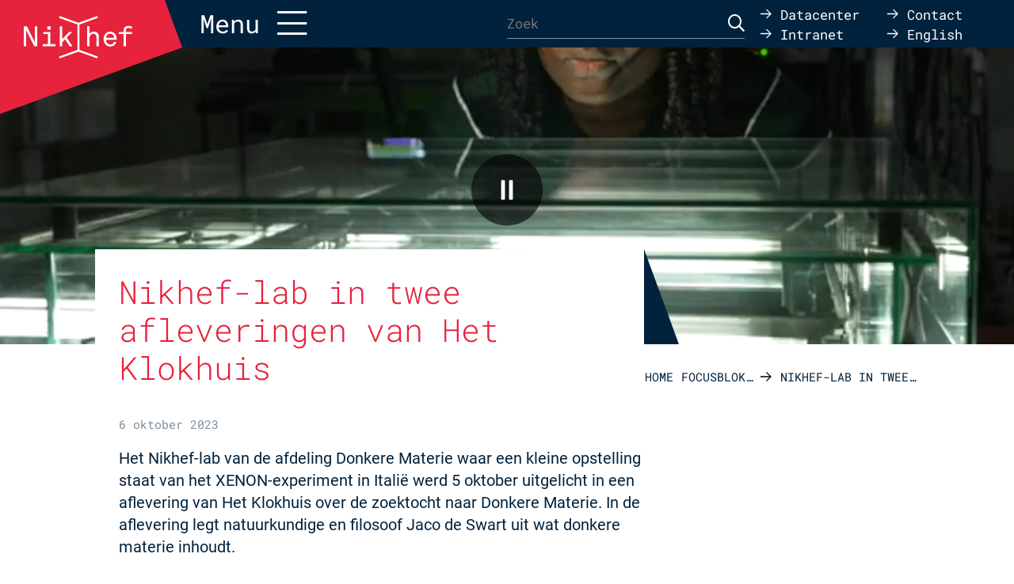

--- FILE ---
content_type: text/html; charset=UTF-8
request_url: https://www.nikhef.nl/focusblokken/nikhef-lab-in-twee-afleveringen-van-het-klokhuis/
body_size: 13440
content:
<!DOCTYPE html>
<!--[if IE 7]><html class="ie ie7" lang="nl-NL"><![endif]-->
<!--[if IE 8]><html class="ie ie8" lang="nl-NL"><![endif]-->
<!--[if !(IE 7) | !(IE 8) ]><!--><html lang="nl-NL"><!--<![endif]-->
    <head>
        <meta charset="UTF-8" />
        <meta name="viewport" content="width=device-width, user-scalable=no, initial-scale=1.0, maximum-scale=1.0" />
        <meta http-equiv="X-UA-Compatible" content="IE=edge, chrome=1" />

        <link rel="icon" type="image/x-icon" href="https://www.nikhef.nl/wp-content/themes/nikhef/assets/images/favicon.ico" />
        <link rel="shortcut icon" type="image/x-icon" href="https://www.nikhef.nl/wp-content/themes/nikhef/assets/images/favicon.ico" />
        <link rel="profile" href="http://gmpg.org/xfn/11" />
        <link rel="pingback" href="https://www.nikhef.nl/xmlrpc.php" />
		        <link rel="preload" href="/fonts/roboto-v29-latin-regular.woff2"       as="font" type="font/woff2" crossorigin>
        <link rel="preload" href="/fonts/roboto-v29-latin-700.woff2"           as="font" type="font/woff2" crossorigin>
        <link rel="preload" href="/fonts/roboto-mono-v13-latin-regular.woff2"  as="font" type="font/woff2" crossorigin>
        <link rel="preload" href="/fonts/roboto-mono-v13-latin-300.woff2"      as="font" type="font/woff2" crossorigin>
        <link rel="preload" href="/fonts/roboto-mono-v13-latin-700.woff2"      as="font" type="font/woff2" crossorigin>
		        <meta name='robots' content='index, follow, max-image-preview:large, max-snippet:-1, max-video-preview:-1' />
	<style>img:is([sizes="auto" i], [sizes^="auto," i]) { contain-intrinsic-size: 3000px 1500px }</style>
	
	<!-- This site is optimized with the Yoast SEO plugin v26.0 - https://yoast.com/wordpress/plugins/seo/ -->
	<title>Nikhef-lab in twee afleveringen van Het Klokhuis - Nikhef</title>
	<link rel="canonical" href="https://www.nikhef.nl/focusblokken/nikhef-lab-in-twee-afleveringen-van-het-klokhuis/" />
	<meta property="og:locale" content="nl_NL" />
	<meta property="og:type" content="article" />
	<meta property="og:title" content="Nikhef-lab in twee afleveringen van Het Klokhuis - Nikhef" />
	<meta property="og:description" content="Het Nikhef-lab van de afdeling Donkere Materie waar een kleine opstelling staat van het XENON-experiment in Italië werd 5 oktober uitgelicht in een aflevering van Het Klokhuis over..." />
	<meta property="og:url" content="https://www.nikhef.nl/focusblokken/nikhef-lab-in-twee-afleveringen-van-het-klokhuis/" />
	<meta property="og:site_name" content="Nikhef" />
	<meta property="og:image" content="https://www.nikhef.nl/wp-content/uploads/2023/10/focus-klokhuis2.png" />
	<meta property="og:image:width" content="1920" />
	<meta property="og:image:height" content="1080" />
	<meta property="og:image:type" content="image/png" />
	<meta name="twitter:card" content="summary_large_image" />
	<meta name="twitter:label1" content="Geschatte leestijd" />
	<meta name="twitter:data1" content="1 minuut" />
	<script type="application/ld+json" class="yoast-schema-graph">{"@context":"https://schema.org","@graph":[{"@type":"WebPage","@id":"https://www.nikhef.nl/focusblokken/nikhef-lab-in-twee-afleveringen-van-het-klokhuis/","url":"https://www.nikhef.nl/focusblokken/nikhef-lab-in-twee-afleveringen-van-het-klokhuis/","name":"Nikhef-lab in twee afleveringen van Het Klokhuis - Nikhef","isPartOf":{"@id":"https://www.nikhef.nl/#website"},"primaryImageOfPage":{"@id":"https://www.nikhef.nl/focusblokken/nikhef-lab-in-twee-afleveringen-van-het-klokhuis/#primaryimage"},"image":{"@id":"https://www.nikhef.nl/focusblokken/nikhef-lab-in-twee-afleveringen-van-het-klokhuis/#primaryimage"},"thumbnailUrl":"https://www.nikhef.nl/wp-content/uploads/2023/10/focus-klokhuis2.png","datePublished":"2023-10-06T11:31:22+00:00","breadcrumb":{"@id":"https://www.nikhef.nl/focusblokken/nikhef-lab-in-twee-afleveringen-van-het-klokhuis/#breadcrumb"},"inLanguage":"nl-NL","potentialAction":[{"@type":"ReadAction","target":["https://www.nikhef.nl/focusblokken/nikhef-lab-in-twee-afleveringen-van-het-klokhuis/"]}]},{"@type":"ImageObject","inLanguage":"nl-NL","@id":"https://www.nikhef.nl/focusblokken/nikhef-lab-in-twee-afleveringen-van-het-klokhuis/#primaryimage","url":"https://www.nikhef.nl/wp-content/uploads/2023/10/focus-klokhuis2.png","contentUrl":"https://www.nikhef.nl/wp-content/uploads/2023/10/focus-klokhuis2.png","width":1920,"height":1080},{"@type":"BreadcrumbList","@id":"https://www.nikhef.nl/focusblokken/nikhef-lab-in-twee-afleveringen-van-het-klokhuis/#breadcrumb","itemListElement":[{"@type":"ListItem","position":1,"name":"Home","item":"https://www.nikhef.nl/"},{"@type":"ListItem","position":2,"name":"Focusblokken","item":"https://www.nikhef.nl/focusblokken/"},{"@type":"ListItem","position":3,"name":"Nikhef-lab in twee afleveringen van Het Klokhuis"}]},{"@type":"WebSite","@id":"https://www.nikhef.nl/#website","url":"https://www.nikhef.nl/","name":"Nikhef","description":"","potentialAction":[{"@type":"SearchAction","target":{"@type":"EntryPoint","urlTemplate":"https://www.nikhef.nl/?s={search_term_string}"},"query-input":{"@type":"PropertyValueSpecification","valueRequired":true,"valueName":"search_term_string"}}],"inLanguage":"nl-NL"}]}</script>
	<!-- / Yoast SEO plugin. -->


<link rel="alternate" type="application/rss+xml" title="Nikhef &raquo; feed" href="https://www.nikhef.nl/feed/" />
<link rel="alternate" type="application/rss+xml" title="Nikhef &raquo; reacties feed" href="https://www.nikhef.nl/comments/feed/" />
<link rel='stylesheet' id='wp-block-library-css' href='https://www.nikhef.nl/wp-includes/css/dist/block-library/style.min.css' type='text/css' media='all' />
<style id='classic-theme-styles-inline-css' type='text/css'>
/*! This file is auto-generated */
.wp-block-button__link{color:#fff;background-color:#32373c;border-radius:9999px;box-shadow:none;text-decoration:none;padding:calc(.667em + 2px) calc(1.333em + 2px);font-size:1.125em}.wp-block-file__button{background:#32373c;color:#fff;text-decoration:none}
</style>
<style id='global-styles-inline-css' type='text/css'>
:root{--wp--preset--aspect-ratio--square: 1;--wp--preset--aspect-ratio--4-3: 4/3;--wp--preset--aspect-ratio--3-4: 3/4;--wp--preset--aspect-ratio--3-2: 3/2;--wp--preset--aspect-ratio--2-3: 2/3;--wp--preset--aspect-ratio--16-9: 16/9;--wp--preset--aspect-ratio--9-16: 9/16;--wp--preset--color--black: #000000;--wp--preset--color--cyan-bluish-gray: #abb8c3;--wp--preset--color--white: #ffffff;--wp--preset--color--pale-pink: #f78da7;--wp--preset--color--vivid-red: #cf2e2e;--wp--preset--color--luminous-vivid-orange: #ff6900;--wp--preset--color--luminous-vivid-amber: #fcb900;--wp--preset--color--light-green-cyan: #7bdcb5;--wp--preset--color--vivid-green-cyan: #00d084;--wp--preset--color--pale-cyan-blue: #8ed1fc;--wp--preset--color--vivid-cyan-blue: #0693e3;--wp--preset--color--vivid-purple: #9b51e0;--wp--preset--gradient--vivid-cyan-blue-to-vivid-purple: linear-gradient(135deg,rgba(6,147,227,1) 0%,rgb(155,81,224) 100%);--wp--preset--gradient--light-green-cyan-to-vivid-green-cyan: linear-gradient(135deg,rgb(122,220,180) 0%,rgb(0,208,130) 100%);--wp--preset--gradient--luminous-vivid-amber-to-luminous-vivid-orange: linear-gradient(135deg,rgba(252,185,0,1) 0%,rgba(255,105,0,1) 100%);--wp--preset--gradient--luminous-vivid-orange-to-vivid-red: linear-gradient(135deg,rgba(255,105,0,1) 0%,rgb(207,46,46) 100%);--wp--preset--gradient--very-light-gray-to-cyan-bluish-gray: linear-gradient(135deg,rgb(238,238,238) 0%,rgb(169,184,195) 100%);--wp--preset--gradient--cool-to-warm-spectrum: linear-gradient(135deg,rgb(74,234,220) 0%,rgb(151,120,209) 20%,rgb(207,42,186) 40%,rgb(238,44,130) 60%,rgb(251,105,98) 80%,rgb(254,248,76) 100%);--wp--preset--gradient--blush-light-purple: linear-gradient(135deg,rgb(255,206,236) 0%,rgb(152,150,240) 100%);--wp--preset--gradient--blush-bordeaux: linear-gradient(135deg,rgb(254,205,165) 0%,rgb(254,45,45) 50%,rgb(107,0,62) 100%);--wp--preset--gradient--luminous-dusk: linear-gradient(135deg,rgb(255,203,112) 0%,rgb(199,81,192) 50%,rgb(65,88,208) 100%);--wp--preset--gradient--pale-ocean: linear-gradient(135deg,rgb(255,245,203) 0%,rgb(182,227,212) 50%,rgb(51,167,181) 100%);--wp--preset--gradient--electric-grass: linear-gradient(135deg,rgb(202,248,128) 0%,rgb(113,206,126) 100%);--wp--preset--gradient--midnight: linear-gradient(135deg,rgb(2,3,129) 0%,rgb(40,116,252) 100%);--wp--preset--font-size--small: 13px;--wp--preset--font-size--medium: 20px;--wp--preset--font-size--large: 36px;--wp--preset--font-size--x-large: 42px;--wp--preset--spacing--20: 0.44rem;--wp--preset--spacing--30: 0.67rem;--wp--preset--spacing--40: 1rem;--wp--preset--spacing--50: 1.5rem;--wp--preset--spacing--60: 2.25rem;--wp--preset--spacing--70: 3.38rem;--wp--preset--spacing--80: 5.06rem;--wp--preset--shadow--natural: 6px 6px 9px rgba(0, 0, 0, 0.2);--wp--preset--shadow--deep: 12px 12px 50px rgba(0, 0, 0, 0.4);--wp--preset--shadow--sharp: 6px 6px 0px rgba(0, 0, 0, 0.2);--wp--preset--shadow--outlined: 6px 6px 0px -3px rgba(255, 255, 255, 1), 6px 6px rgba(0, 0, 0, 1);--wp--preset--shadow--crisp: 6px 6px 0px rgba(0, 0, 0, 1);}:where(.is-layout-flex){gap: 0.5em;}:where(.is-layout-grid){gap: 0.5em;}body .is-layout-flex{display: flex;}.is-layout-flex{flex-wrap: wrap;align-items: center;}.is-layout-flex > :is(*, div){margin: 0;}body .is-layout-grid{display: grid;}.is-layout-grid > :is(*, div){margin: 0;}:where(.wp-block-columns.is-layout-flex){gap: 2em;}:where(.wp-block-columns.is-layout-grid){gap: 2em;}:where(.wp-block-post-template.is-layout-flex){gap: 1.25em;}:where(.wp-block-post-template.is-layout-grid){gap: 1.25em;}.has-black-color{color: var(--wp--preset--color--black) !important;}.has-cyan-bluish-gray-color{color: var(--wp--preset--color--cyan-bluish-gray) !important;}.has-white-color{color: var(--wp--preset--color--white) !important;}.has-pale-pink-color{color: var(--wp--preset--color--pale-pink) !important;}.has-vivid-red-color{color: var(--wp--preset--color--vivid-red) !important;}.has-luminous-vivid-orange-color{color: var(--wp--preset--color--luminous-vivid-orange) !important;}.has-luminous-vivid-amber-color{color: var(--wp--preset--color--luminous-vivid-amber) !important;}.has-light-green-cyan-color{color: var(--wp--preset--color--light-green-cyan) !important;}.has-vivid-green-cyan-color{color: var(--wp--preset--color--vivid-green-cyan) !important;}.has-pale-cyan-blue-color{color: var(--wp--preset--color--pale-cyan-blue) !important;}.has-vivid-cyan-blue-color{color: var(--wp--preset--color--vivid-cyan-blue) !important;}.has-vivid-purple-color{color: var(--wp--preset--color--vivid-purple) !important;}.has-black-background-color{background-color: var(--wp--preset--color--black) !important;}.has-cyan-bluish-gray-background-color{background-color: var(--wp--preset--color--cyan-bluish-gray) !important;}.has-white-background-color{background-color: var(--wp--preset--color--white) !important;}.has-pale-pink-background-color{background-color: var(--wp--preset--color--pale-pink) !important;}.has-vivid-red-background-color{background-color: var(--wp--preset--color--vivid-red) !important;}.has-luminous-vivid-orange-background-color{background-color: var(--wp--preset--color--luminous-vivid-orange) !important;}.has-luminous-vivid-amber-background-color{background-color: var(--wp--preset--color--luminous-vivid-amber) !important;}.has-light-green-cyan-background-color{background-color: var(--wp--preset--color--light-green-cyan) !important;}.has-vivid-green-cyan-background-color{background-color: var(--wp--preset--color--vivid-green-cyan) !important;}.has-pale-cyan-blue-background-color{background-color: var(--wp--preset--color--pale-cyan-blue) !important;}.has-vivid-cyan-blue-background-color{background-color: var(--wp--preset--color--vivid-cyan-blue) !important;}.has-vivid-purple-background-color{background-color: var(--wp--preset--color--vivid-purple) !important;}.has-black-border-color{border-color: var(--wp--preset--color--black) !important;}.has-cyan-bluish-gray-border-color{border-color: var(--wp--preset--color--cyan-bluish-gray) !important;}.has-white-border-color{border-color: var(--wp--preset--color--white) !important;}.has-pale-pink-border-color{border-color: var(--wp--preset--color--pale-pink) !important;}.has-vivid-red-border-color{border-color: var(--wp--preset--color--vivid-red) !important;}.has-luminous-vivid-orange-border-color{border-color: var(--wp--preset--color--luminous-vivid-orange) !important;}.has-luminous-vivid-amber-border-color{border-color: var(--wp--preset--color--luminous-vivid-amber) !important;}.has-light-green-cyan-border-color{border-color: var(--wp--preset--color--light-green-cyan) !important;}.has-vivid-green-cyan-border-color{border-color: var(--wp--preset--color--vivid-green-cyan) !important;}.has-pale-cyan-blue-border-color{border-color: var(--wp--preset--color--pale-cyan-blue) !important;}.has-vivid-cyan-blue-border-color{border-color: var(--wp--preset--color--vivid-cyan-blue) !important;}.has-vivid-purple-border-color{border-color: var(--wp--preset--color--vivid-purple) !important;}.has-vivid-cyan-blue-to-vivid-purple-gradient-background{background: var(--wp--preset--gradient--vivid-cyan-blue-to-vivid-purple) !important;}.has-light-green-cyan-to-vivid-green-cyan-gradient-background{background: var(--wp--preset--gradient--light-green-cyan-to-vivid-green-cyan) !important;}.has-luminous-vivid-amber-to-luminous-vivid-orange-gradient-background{background: var(--wp--preset--gradient--luminous-vivid-amber-to-luminous-vivid-orange) !important;}.has-luminous-vivid-orange-to-vivid-red-gradient-background{background: var(--wp--preset--gradient--luminous-vivid-orange-to-vivid-red) !important;}.has-very-light-gray-to-cyan-bluish-gray-gradient-background{background: var(--wp--preset--gradient--very-light-gray-to-cyan-bluish-gray) !important;}.has-cool-to-warm-spectrum-gradient-background{background: var(--wp--preset--gradient--cool-to-warm-spectrum) !important;}.has-blush-light-purple-gradient-background{background: var(--wp--preset--gradient--blush-light-purple) !important;}.has-blush-bordeaux-gradient-background{background: var(--wp--preset--gradient--blush-bordeaux) !important;}.has-luminous-dusk-gradient-background{background: var(--wp--preset--gradient--luminous-dusk) !important;}.has-pale-ocean-gradient-background{background: var(--wp--preset--gradient--pale-ocean) !important;}.has-electric-grass-gradient-background{background: var(--wp--preset--gradient--electric-grass) !important;}.has-midnight-gradient-background{background: var(--wp--preset--gradient--midnight) !important;}.has-small-font-size{font-size: var(--wp--preset--font-size--small) !important;}.has-medium-font-size{font-size: var(--wp--preset--font-size--medium) !important;}.has-large-font-size{font-size: var(--wp--preset--font-size--large) !important;}.has-x-large-font-size{font-size: var(--wp--preset--font-size--x-large) !important;}
:where(.wp-block-post-template.is-layout-flex){gap: 1.25em;}:where(.wp-block-post-template.is-layout-grid){gap: 1.25em;}
:where(.wp-block-columns.is-layout-flex){gap: 2em;}:where(.wp-block-columns.is-layout-grid){gap: 2em;}
:root :where(.wp-block-pullquote){font-size: 1.5em;line-height: 1.6;}
</style>
<link rel='stylesheet' id='contact-form-7-css' href='https://www.nikhef.nl/wp-content/plugins/contact-form-7/includes/css/styles.css' type='text/css' media='all' />
<link rel='stylesheet' id='dwdkit-lightbox-css' href='https://www.nikhef.nl/wp-content/plugins/dwd-toolkit/includes/css/lightbox.css' type='text/css' media='all' />
<link rel='stylesheet' id='dwdkit-fontawesome-css' href='https://www.nikhef.nl/wp-content/plugins/dwd-toolkit/includes/css/font-awesome.min.css' type='text/css' media='all' />
<link rel='stylesheet' id='wpml-legacy-horizontal-list-0-css' href='https://www.nikhef.nl/wp-content/plugins/sitepress-multilingual-cms/templates/language-switchers/legacy-list-horizontal/style.min.css' type='text/css' media='all' />
<style id='wpml-legacy-horizontal-list-0-inline-css' type='text/css'>
.wpml-ls-statics-shortcode_actions{background-color:#ffffff;}.wpml-ls-statics-shortcode_actions, .wpml-ls-statics-shortcode_actions .wpml-ls-sub-menu, .wpml-ls-statics-shortcode_actions a {border-color:#cdcdcd;}.wpml-ls-statics-shortcode_actions a, .wpml-ls-statics-shortcode_actions .wpml-ls-sub-menu a, .wpml-ls-statics-shortcode_actions .wpml-ls-sub-menu a:link, .wpml-ls-statics-shortcode_actions li:not(.wpml-ls-current-language) .wpml-ls-link, .wpml-ls-statics-shortcode_actions li:not(.wpml-ls-current-language) .wpml-ls-link:link {color:#444444;background-color:#ffffff;}.wpml-ls-statics-shortcode_actions .wpml-ls-sub-menu a:hover,.wpml-ls-statics-shortcode_actions .wpml-ls-sub-menu a:focus, .wpml-ls-statics-shortcode_actions .wpml-ls-sub-menu a:link:hover, .wpml-ls-statics-shortcode_actions .wpml-ls-sub-menu a:link:focus {color:#000000;background-color:#eeeeee;}.wpml-ls-statics-shortcode_actions .wpml-ls-current-language > a {color:#444444;background-color:#ffffff;}.wpml-ls-statics-shortcode_actions .wpml-ls-current-language:hover>a, .wpml-ls-statics-shortcode_actions .wpml-ls-current-language>a:focus {color:#000000;background-color:#eeeeee;}
</style>
<link rel='stylesheet' id='wpml-menu-item-0-css' href='https://www.nikhef.nl/wp-content/plugins/sitepress-multilingual-cms/templates/language-switchers/menu-item/style.min.css' type='text/css' media='all' />
<link rel='stylesheet' id='google.fonts-css' href='https://www.nikhef.nl/fonts/fonts.css' type='text/css' media='all' />
<link rel='stylesheet' id='vo.stylesheet-css' href='https://www.nikhef.nl/wp-content/themes/nikhef/assets/css/style.min.css?ver=1749032946' type='text/css' media='all' />
<link rel='stylesheet' id='aos-css' href='https://www.nikhef.nl/wp-content/themes/nikhef/assets/components/aos/dist/aos.css' type='text/css' media='all' />
<style id='rocket-lazyload-inline-css' type='text/css'>
.rll-youtube-player{position:relative;padding-bottom:56.23%;height:0;overflow:hidden;max-width:100%;}.rll-youtube-player:focus-within{outline: 2px solid currentColor;outline-offset: 5px;}.rll-youtube-player iframe{position:absolute;top:0;left:0;width:100%;height:100%;z-index:100;background:0 0}.rll-youtube-player img{bottom:0;display:block;left:0;margin:auto;max-width:100%;width:100%;position:absolute;right:0;top:0;border:none;height:auto;-webkit-transition:.4s all;-moz-transition:.4s all;transition:.4s all}.rll-youtube-player img:hover{-webkit-filter:brightness(75%)}.rll-youtube-player .play{height:100%;width:100%;left:0;top:0;position:absolute;background:url(https://www.nikhef.nl/wp-content/plugins/rocket-lazy-load/assets/img/youtube.png) no-repeat center;background-color: transparent !important;cursor:pointer;border:none;}
</style>
<script type="text/javascript" src="https://www.nikhef.nl/wp-content/themes/nikhef/assets/components/jquery/dist/jquery.min.js" id="jquery-js"></script>
<script type="text/javascript" id="3d-flip-book-client-locale-loader-js-extra">
/* <![CDATA[ */
var FB3D_CLIENT_LOCALE = {"ajaxurl":"https:\/\/www.nikhef.nl\/wp-admin\/admin-ajax.php","dictionary":{"Table of contents":"Table of contents","Close":"Close","Bookmarks":"Bookmarks","Thumbnails":"Thumbnails","Search":"Search","Share":"Share","Facebook":"Facebook","Twitter":"Twitter","Email":"Email","Play":"Play","Previous page":"Previous page","Next page":"Next page","Zoom in":"Zoom in","Zoom out":"Zoom out","Fit view":"Fit view","Auto play":"Auto play","Full screen":"Full screen","More":"More","Smart pan":"Smart pan","Single page":"Single page","Sounds":"Sounds","Stats":"Stats","Print":"Print","Download":"Download","Goto first page":"Goto first page","Goto last page":"Goto last page"},"images":"https:\/\/www.nikhef.nl\/wp-content\/plugins\/interactive-3d-flipbook-powered-physics-engine\/assets\/images\/","jsData":{"urls":[],"posts":{"ids_mis":[],"ids":[]},"pages":[],"firstPages":[],"bookCtrlProps":[],"bookTemplates":[]},"key":"3d-flip-book","pdfJS":{"pdfJsLib":"https:\/\/www.nikhef.nl\/wp-content\/plugins\/interactive-3d-flipbook-powered-physics-engine\/assets\/js\/pdf.min.js?ver=4.3.136","pdfJsWorker":"https:\/\/www.nikhef.nl\/wp-content\/plugins\/interactive-3d-flipbook-powered-physics-engine\/assets\/js\/pdf.worker.js?ver=4.3.136","stablePdfJsLib":"https:\/\/www.nikhef.nl\/wp-content\/plugins\/interactive-3d-flipbook-powered-physics-engine\/assets\/js\/stable\/pdf.min.js?ver=2.5.207","stablePdfJsWorker":"https:\/\/www.nikhef.nl\/wp-content\/plugins\/interactive-3d-flipbook-powered-physics-engine\/assets\/js\/stable\/pdf.worker.js?ver=2.5.207","pdfJsCMapUrl":"https:\/\/www.nikhef.nl\/wp-content\/plugins\/interactive-3d-flipbook-powered-physics-engine\/assets\/cmaps\/"},"cacheurl":"https:\/\/www.nikhef.nl\/wp-content\/uploads\/3d-flip-book\/cache\/","pluginsurl":"https:\/\/www.nikhef.nl\/wp-content\/plugins\/","pluginurl":"https:\/\/www.nikhef.nl\/wp-content\/plugins\/interactive-3d-flipbook-powered-physics-engine\/","thumbnailSize":{"width":"150","height":"150"},"version":"1.16.17"};
/* ]]> */
</script>
<script type="text/javascript" src="https://www.nikhef.nl/wp-content/plugins/interactive-3d-flipbook-powered-physics-engine/assets/js/client-locale-loader.js" id="3d-flip-book-client-locale-loader-js" async="async" data-wp-strategy="async"></script>
<script type="text/javascript" src="https://www.nikhef.nl/wp-content/themes/nikhef/assets/components/aos/dist/aos.js" id="aos-js"></script>
<link rel="alternate" title="oEmbed (JSON)" type="application/json+oembed" href="https://www.nikhef.nl/wp-json/oembed/1.0/embed?url=https%3A%2F%2Fwww.nikhef.nl%2Ffocusblokken%2Fnikhef-lab-in-twee-afleveringen-van-het-klokhuis%2F" />
<link rel="alternate" title="oEmbed (XML)" type="text/xml+oembed" href="https://www.nikhef.nl/wp-json/oembed/1.0/embed?url=https%3A%2F%2Fwww.nikhef.nl%2Ffocusblokken%2Fnikhef-lab-in-twee-afleveringen-van-het-klokhuis%2F&#038;format=xml" />
<link rel="icon" href="https://www.nikhef.nl/wp-content/uploads/2017/09/NIKHEF_favicon.png" sizes="32x32" />
<link rel="icon" href="https://www.nikhef.nl/wp-content/uploads/2017/09/NIKHEF_favicon.png" sizes="192x192" />
<link rel="apple-touch-icon" href="https://www.nikhef.nl/wp-content/uploads/2017/09/NIKHEF_favicon.png" />
<meta name="msapplication-TileImage" content="https://www.nikhef.nl/wp-content/uploads/2017/09/NIKHEF_favicon.png" />
<noscript><style id="rocket-lazyload-nojs-css">.rll-youtube-player, [data-lazy-src]{display:none !important;}</style></noscript>	<!-- Matomo -->
	<script>
	  var _paq = window._paq = window._paq || [];
	  /* tracker methods like "setCustomDimension" should be called before "trackPageView" */
	  _paq.push(['trackPageView']);
	  _paq.push(['enableLinkTracking']);
	  (function() {
	    var u="https://webapps.nikhef.nl/matomo/";
	    _paq.push(['setTrackerUrl', u+'matomo.php']);
	    _paq.push(['setSiteId', '1']);
	    var d=document, g=d.createElement('script'), s=d.getElementsByTagName('script')[0];
	    g.async=true; g.src=u+'matomo.js'; s.parentNode.insertBefore(g,s);
	  })();
	</script>
	<!-- End Matomo Code -->
    </head>

    <body class="promoblokken-template-default single single-promoblokken postid-31685">
        
        <main class="container container--page">
            <div class="header__offset"></div>
            <header class="header header--page grid-x expanded align-middle header--menu-closed">
                <div class="header__navigation navigation cell large-6">
                    <div class="navigation__inner grid-x align-middle">
                        <div class="cell shrink">
                            <a href="https://www.nikhef.nl" class="navigation__logo"><svg xmlns="http://www.w3.org/2000/svg" viewBox="0 0 138 54"><g fill="#fff"><path d="M126.84 22.94h-6v-2.57h6v-1.81a5.79 5.79 0 011.67-4.34 6.18 6.18 0 014.49-1.63 11.71 11.71 0 014.62.89v2.83a8.15 8.15 0 00-.91-.37 10.09 10.09 0 00-1.13-.34 8.45 8.45 0 00-2.22-.34 4.25 4.25 0 00-1.48.25 3.1 3.1 0 00-1.09.68 2.78 2.78 0 00-.67 1 3.75 3.75 0 00-.23 1.33v1.81h7.87v2.57h-7.87v15.56h-3.07zM3.13 38.46H0V13.11h3.98l10.11 20.48V13.11h3.07v25.35h-3.89L3.13 18.09zm37.2 0h-16.2v-2.62h6.54v-12.9h-5.83v-2.57h8.91v15.47h6.58zM34.22 17.4h-4.33v-4.29h4.33zm14.66 21.06h-3.03V13.11h3.03v16.34l8.66-9.08h4.04l-6.9 7.18 7.16 10.91h-3.58l-5.69-8.73-3.69 3.82zm52.62-8.98a12 12 0 01.68-4 8.82 8.82 0 012-3.21 7.79 7.79 0 015.76-2.32 8.35 8.35 0 013.14.59 7.17 7.17 0 012.44 1.59 8.92 8.92 0 011.93 3.19 11.85 11.85 0 01.67 4v1.07h-13.51a7.16 7.16 0 00.44 2.45 5.35 5.35 0 001.38 2.08 4.81 4.81 0 003.47 1.37 6.54 6.54 0 001-.07 4.51 4.51 0 00.86-.19 3.7 3.7 0 00.73-.33c.244-.14.475-.3.69-.48a4.36 4.36 0 001.56-2.22h2.91a7.2 7.2 0 01-2.74 4.35 8.31 8.31 0 01-5 1.55 7.87 7.87 0 01-5.72-2.38 9.41 9.41 0 01-2.68-7.07m3.22-1.6h10.19a5.57 5.57 0 00-1.54-3.85 4.66 4.66 0 00-3.48-1.47 4.79 4.79 0 00-2.26.52A4.59 4.59 0 00106 24.4a7.2 7.2 0 00-.95 1.73 5.64 5.64 0 00-.36 1.75M83.55 38.46h-3.07V13.11h3.07v9.65a5.19 5.19 0 012.33-2.09 7.3 7.3 0 013.19-.77 7.7 7.7 0 012.73.45 5.26 5.26 0 012 1.3 5.69 5.69 0 011.25 2.09 8.73 8.73 0 01.43 2.81v11.91H92.4V27c0-2.89-1.36-4.33-4.1-4.33a4 4 0 00-1.23.2 4.17 4.17 0 00-1.13.58 5.37 5.37 0 00-1 .89 5.54 5.54 0 00-.73 1.16 7.42 7.42 0 00-.54 1.93 17.8 17.8 0 00-.18 2.71z"/><path d="M70.8 10.91l23.52-8.56L93.46 0 69.55 8.7 45.64 0l-.86 2.35 23.52 8.56v32.18l-23.52 8.56.86 2.35 23.91-8.7L93.46 54l.86-2.35-23.52-8.56z"/></g></svg></a>                        </div>
                        <div class="cell auto">
                            <a href="javascript:void(0);" class="navigation__toggle"><span class="show-for-large">Menu</span><i class="fal fa-bars fa-lg"></i></a>
                        </div>
                    </div>
                </div>
                <div class="header__search cell large-3"><form role="search" method="get" class="search-form" action="https://www.nikhef.nl/">
    <label>
        <span class="screen-reader-text">Zoeken naar:</span>
        <input type="search" class="search-field" placeholder="Zoek" value="" name="s" />
    </label>
    <button type="submit" class="search-submit"><i class="far fa-search fa-lg"></i></button>
</form>
</div>
                                    <nav class="header__primary-menu cell small-12 large-order-2">
                        <ul id="menu-main-menu" class="menu grid-x grid-margin-x grid-padding-x"><li id="menu-item-91" class="menu-item menu-item-type-post_type menu-item-object-page menu-item-has-children menu-item-91 cell large-3"><a href="https://www.nikhef.nl/nikhef/">Nikhef</a>
<ul class="sub-menu">
	<li id="menu-item-4120" class="menu-item menu-item-type-post_type menu-item-object-page menu-item-4120"><a href="https://www.nikhef.nl/nikhef-missie/">Missie</a></li>
	<li id="menu-item-2908" class="menu-item menu-item-type-post_type menu-item-object-page menu-item-2908"><a href="https://www.nikhef.nl/nikhef/het-nikhef-samenwerkingsverband/">Samenwerkingsverband</a></li>
	<li id="menu-item-2856" class="menu-item menu-item-type-post_type menu-item-object-page menu-item-2856"><a href="https://www.nikhef.nl/nikhef/de-nikhef-organisatie/">Organisatie</a></li>
	<li id="menu-item-17785" class="menu-item menu-item-type-post_type menu-item-object-page menu-item-17785"><a href="https://www.nikhef.nl/diversiteit-inclusie-bij-nikhef/">Diversiteit &#038; Inclusie bij Nikhef</a></li>
	<li id="menu-item-28123" class="menu-item menu-item-type-post_type menu-item-object-page menu-item-28123"><a href="https://www.nikhef.nl/duurzaamheid/">Duurzaamheid</a></li>
	<li id="menu-item-35418" class="menu-item menu-item-type-post_type menu-item-object-page menu-item-35418"><a href="https://www.nikhef.nl/facts-figures-2023/">Facts &#038; Figures 2023</a></li>
	<li id="menu-item-2860" class="menu-item menu-item-type-post_type menu-item-object-page menu-item-2860"><a href="https://www.nikhef.nl/nikhef/jaarverslagen-archief/">Jaarverslagen archief</a></li>
	<li id="menu-item-2861" class="menu-item menu-item-type-post_type menu-item-object-page menu-item-2861"><a href="https://www.nikhef.nl/strategie/">Strategie en evaluatie</a></li>
	<li id="menu-item-2862" class="menu-item menu-item-type-post_type menu-item-object-page menu-item-2862"><a href="https://www.nikhef.nl/nikhef/geschiedenis/">Geschiedenis</a></li>
	<li id="menu-item-2863" class="menu-item menu-item-type-post_type menu-item-object-page menu-item-2863"><a href="https://www.nikhef.nl/nikhef/zoek-een-medewerker/">Zoek een medewerker</a></li>
</ul>
</li>
<li id="menu-item-459" class="menu-item menu-item-type-post_type menu-item-object-page menu-item-has-children menu-item-459 cell large-3"><a href="https://www.nikhef.nl/activiteiten/">Onderzoek</a>
<ul class="sub-menu">
	<li id="menu-item-95" class="menu-item menu-item-type-custom menu-item-object-custom menu-item-95"><a href="http://www.nikhef.nl/program/">Programma&#8217;s</a></li>
	<li id="menu-item-480" class="menu-item menu-item-type-post_type menu-item-object-page menu-item-480"><a href="https://www.nikhef.nl/activiteiten/techniek/">Techniek</a></li>
	<li id="menu-item-476" class="menu-item menu-item-type-post_type menu-item-object-page menu-item-476"><a href="https://www.nikhef.nl/activiteiten/programmaleiders/">Programmaleiders</a></li>
	<li id="menu-item-374" class="menu-item menu-item-type-custom menu-item-object-custom menu-item-374"><a href="http://www.nikhef.nl/locaties/">Locaties</a></li>
	<li id="menu-item-543" class="menu-item menu-item-type-post_type menu-item-object-page menu-item-543"><a href="https://www.nikhef.nl/activiteiten/studeren/">Studeren</a></li>
	<li id="menu-item-542" class="menu-item menu-item-type-post_type menu-item-object-page menu-item-542"><a href="https://www.nikhef.nl/activiteiten/promoveren/">Promoveren in de deeltjesfysica</a></li>
	<li id="menu-item-3190" class="menu-item menu-item-type-post_type menu-item-object-page menu-item-3190"><a href="https://www.nikhef.nl/activiteiten/onderzoekschool/">Onderzoekschool Subatomaire Fysica</a></li>
</ul>
</li>
<li id="menu-item-254" class="menu-item menu-item-type-post_type menu-item-object-page menu-item-has-children menu-item-254 cell large-3"><a href="https://www.nikhef.nl/partners/">Partners</a>
<ul class="sub-menu">
	<li id="menu-item-2838" class="menu-item menu-item-type-post_type menu-item-object-page menu-item-2838"><a href="https://www.nikhef.nl/partners/bedrijfssamenwerking/">Bedrijfssamenwerking</a></li>
	<li id="menu-item-2839" class="menu-item menu-item-type-post_type menu-item-object-page menu-item-2839"><a href="https://www.nikhef.nl/partners/valorisatie/">Valorisatie</a></li>
	<li id="menu-item-2841" class="menu-item menu-item-type-post_type menu-item-object-page menu-item-2841"><a href="https://www.nikhef.nl/partners/nikhef-housing/">Nikhef housing</a></li>
</ul>
</li>
<li id="menu-item-264" class="menu-item menu-item-type-post_type menu-item-object-page menu-item-has-children menu-item-264 cell large-3"><a href="https://www.nikhef.nl/publiek/">Publiek</a>
<ul class="sub-menu">
	<li id="menu-item-265" class="menu-item menu-item-type-post_type menu-item-object-page menu-item-265"><a href="https://www.nikhef.nl/publiek/bezoek-nikhef/">Bezoek Nikhef</a></li>
	<li id="menu-item-266" class="menu-item menu-item-type-post_type menu-item-object-page menu-item-266"><a href="https://www.nikhef.nl/publiek/basisschool/">Basisschool</a></li>
	<li id="menu-item-267" class="menu-item menu-item-type-post_type menu-item-object-page menu-item-267"><a href="https://www.nikhef.nl/publiek/voortgezet-onderwijs/">Voortgezet onderwijs</a></li>
	<li id="menu-item-35928" class="menu-item menu-item-type-custom menu-item-object-custom menu-item-35928"><a href="https://expostrip.web.nikhef.nl/en/">Expostrip</a></li>
	<li id="menu-item-11207" class="menu-item menu-item-type-custom menu-item-object-custom menu-item-11207"><a href="https://outreach.web.nikhef.nl/hisparc/">HiSPARC</a></li>
	<li id="menu-item-268" class="menu-item menu-item-type-post_type menu-item-object-page menu-item-268"><a href="https://www.nikhef.nl/publiek/boekentips/">Boekentips</a></li>
</ul>
</li>
<li id="menu-item-573" class="menu-item menu-item-type-custom menu-item-object-custom menu-item-has-children menu-item-573 cell large-3"><a href="http://www.nikhef.nl/news/">Actueel</a>
<ul class="sub-menu">
	<li id="menu-item-100" class="menu-item menu-item-type-custom menu-item-object-custom menu-item-100"><a href="http://www.nikhef.nl/news/">Nieuws</a></li>
	<li id="menu-item-256" class="menu-item menu-item-type-custom menu-item-object-custom menu-item-256"><a href="http://www.nikhef.nl/evenementen/">Events</a></li>
	<li id="menu-item-338" class="menu-item menu-item-type-post_type menu-item-object-page menu-item-338"><a href="https://www.nikhef.nl/actueel/colloquia/">Colloquia</a></li>
	<li id="menu-item-11154" class="menu-item menu-item-type-custom menu-item-object-custom menu-item-11154"><a href="https://www.nikhef.nl/focusblokken/">Uitgelicht</a></li>
	<li id="menu-item-11143" class="menu-item menu-item-type-custom menu-item-object-custom menu-item-11143"><a href="http://www.nikhef.nl/blog/">Nikhef-blog</a></li>
</ul>
</li>
<li id="menu-item-269" class="menu-item menu-item-type-post_type menu-item-object-page menu-item-has-children menu-item-269 cell large-3"><a href="https://www.nikhef.nl/media/">Media</a>
<ul class="sub-menu">
	<li id="menu-item-273" class="menu-item menu-item-type-post_type menu-item-object-page menu-item-273"><a href="https://www.nikhef.nl/media/voor-de-pers/">Voor de pers</a></li>
	<li id="menu-item-12975" class="menu-item menu-item-type-post_type menu-item-object-page menu-item-12975"><a href="https://www.nikhef.nl/nikhefdimensies/">DIMENSIES &#8211; Nikhef magazine</a></li>
	<li id="menu-item-12919" class="menu-item menu-item-type-post_type menu-item-object-page menu-item-12919"><a href="https://www.nikhef.nl/media/achtergrondinformatie/bibliotheek/">Bibliotheek</a></li>
	<li id="menu-item-21466" class="menu-item menu-item-type-post_type menu-item-object-page menu-item-21466"><a href="https://www.nikhef.nl/media/beeldmateriaal/">Beeldmateriaal</a></li>
	<li id="menu-item-270" class="menu-item menu-item-type-post_type menu-item-object-page menu-item-270"><a href="https://www.nikhef.nl/media/achtergrondinformatie/">Achtergrondinformatie</a></li>
	<li id="menu-item-337" class="menu-item menu-item-type-post_type menu-item-object-page menu-item-337"><a href="https://www.nikhef.nl/nikhef-in-de-media/">Nikhef in de media</a></li>
	<li id="menu-item-2957" class="menu-item menu-item-type-custom menu-item-object-custom menu-item-2957"><a href="http://www.nikhef.nl/blog/">Nikhef-blog</a></li>
</ul>
</li>
<li id="menu-item-2835" class="menu-item menu-item-type-post_type menu-item-object-page menu-item-has-children menu-item-2835 cell large-3"><a href="https://www.nikhef.nl/jobs/werken-bij-nikhef/">Jobs</a>
<ul class="sub-menu">
	<li id="menu-item-2823" class="menu-item menu-item-type-post_type menu-item-object-page menu-item-2823"><a href="https://www.nikhef.nl/jobs/werken-bij-nikhef/">Werken bij Nikhef</a></li>
	<li id="menu-item-33599" class="menu-item menu-item-type-custom menu-item-object-custom menu-item-33599"><a href="https://jobs.nikhef.nl/">Vacatures</a></li>
	<li id="menu-item-2827" class="menu-item menu-item-type-post_type menu-item-object-page menu-item-2827"><a href="https://www.nikhef.nl/open-sollicitatie/">Open sollicitatie</a></li>
	<li id="menu-item-2832" class="menu-item menu-item-type-post_type menu-item-object-page menu-item-2832"><a href="https://www.nikhef.nl/arbeidsvoorwaarden/">Arbeidsvoorwaarden</a></li>
	<li id="menu-item-2833" class="menu-item menu-item-type-post_type menu-item-object-page menu-item-2833"><a href="https://www.nikhef.nl/stages-en-afstuderen/">Stages &#038; afstuderen</a></li>
	<li id="menu-item-8326" class="menu-item menu-item-type-post_type menu-item-object-page menu-item-8326"><a href="https://www.nikhef.nl/jobs/technische-stages-cern/">Technische stages CERN</a></li>
	<li id="menu-item-18558" class="menu-item menu-item-type-post_type menu-item-object-page menu-item-18558"><a href="https://www.nikhef.nl/nikhef-alumni/">Nikhef Alumni</a></li>
	<li id="menu-item-2834" class="menu-item menu-item-type-post_type menu-item-object-page menu-item-2834"><a href="https://www.nikhef.nl/nikhef/zoek-een-medewerker/">Zoek een medewerker</a></li>
</ul>
</li>
<li id="menu-item-93" class="menu-item menu-item-type-post_type menu-item-object-page menu-item-93 cell large-3"><a href="https://www.nikhef.nl/contact/">Contact</a></li>
</ul>                    </nav><!-- .navigation--mobile -->
                                                    <nav class="header__quick-menu cell large-3 large-order-1">
                        <ul id="menu-side-menu" class="menu grid-x"><li id="menu-item-10359" class="menu-item menu-item-type-custom menu-item-object-custom menu-item-10359"><a target="_blank" href="http://www.nikhefhousing.nl/">Datacenter</a></li>
<li id="menu-item-10360" class="menu-item menu-item-type-custom menu-item-object-custom menu-item-10360"><a target="_blank" href="https://intranet.nikhef.nl/">Intranet</a></li>
<li id="menu-item-10362" class="menu-item menu-item-type-post_type menu-item-object-page menu-item-10362"><a href="https://www.nikhef.nl/contact/">Contact</a></li>
<li id="menu-item-wpml-ls-157-en" class="menu-item-language menu-item wpml-ls-slot-157 wpml-ls-item wpml-ls-item-en wpml-ls-menu-item wpml-ls-first-item wpml-ls-last-item menu-item-type-wpml_ls_menu_item menu-item-object-wpml_ls_menu_item menu-item-wpml-ls-157-en"><a href="https://www.nikhef.nl/en/focusblokken/nikhef-lab-in-twee-afleveringen-van-het-klokhuis/" title="Overschakelen naar English" aria-label="Overschakelen naar English" role="menuitem"><span class="wpml-ls-native" lang="en">English</span></a></li>
</ul>                    </nav>
                            </header><!-- .header--page -->

            <section class="container container--content">

<div class="hero" style="background-position: center; background-image: url([data-uri]
PsdOZmzPZDJxyARFIMRtxQpY8E8Q/Ct2s+EnsABlMWKDQGIRRiEzJANJnDixj31uX9/qZfElqVVX
S633ra7SU/LxwV6Quok5SxCIqgAwI0EQAAmoKDDlAhAiAgAgAEBEQBiNpG983/Ylpn62Z7Raij+9
/yDHzdvL5We372xXV1ertTotJaeca7V37wGIYBIgSYqIqBMBICpCkWq1WukPZrJJv7gz+/dlfRUd
xfnH3z51Utu2NZqEpumaEHxKKsJihIh3niRpk92ak69lLJbhhtkgIqqukqwshTSWnAZazRj2jwTi
QtuqWMp5N44xRVXt+15VBHBOVV0IQVUITPb3lb988OnVav36euuc8z6IShpjTomkD2G7Hp8suUrS
tF3TBA+IiChEBCoQoQhUxXunprkUgBA65xJyLeVgv13s9weLWXsdY4zBh1pFQAFIIlcBnW9CEzbr
tdXqyXfmvHNd21arpVoax5RirYwpVzPnw717PzxLz65fjj4EqvoQmhC2qcQUVZRArQawlurUiXM+
hM1uFXejN2M1ksy5hOBTSkYZd9sYoxEplVKLOn30r3+4QZT++XJzd1s2lUaaWcyRFbO9mRdPM+dc
kQSSNKdqhGv6DlYIiKpzLqUkAjOmnM1ImgveefVDH9quadpdLMvtuI05U0XVNaFaDd4LUKupUxCl
1jimMaZxN/qcSxAT1VqrkaKSS1an+4s957yRTdeqd93i0KyO63XXd7c/v0VwHdNm3G1Wm7KLNZU0
JtSqIgbklEupgJD0JCkEaGbmtR0GUT28sZjtzdT5ru9ytfl83vYDFWWXZv1w74u78FprXV5dfvP4
ydnLs7Qdx80uNOHs6XMrlnMmRRTq1BMkMc3A7HB++NHh7OaiH4aTo49RbH292p8v7nx+Z2++eL1e
Hn909KPT73dt55wCHOP48K8P//zwL5+dnLy+uLh36/SPf/iyskwgUDoR9eBUCgmc3r7z+9/+rtkb
PPH3f/5ttVweLw7Pry4fP/n6+Ojke6f3Ot++PHshKrXWWvJqtfru6bMhtEeffhINL87PFWi9t2ql
mqqKwE+4EQDkZrt99N23p/fvHw7Dr3/1m77tTORPXz28vFr+/Mc/e3D3i6ZpW+9VMLRdyvHNxZvj
4+Pn//3P3s0bL/73qlHXkiWmRqSQRlOInwAAkGbfPPr6y9fnP/jpTw7m+wfzxbCY9/P5tuLw6NZ6
LM9everarmsb5xxFasksMbF+cnJyud4s315cn18UsgDerFOJZlAV3w1eLAidYKwshDpVFVX1wXvv
nfehadq+6/u+7bumaZwPzjtV8eqMtY6712/eXry9jJudmKVchNZCsjGSPqAGUgkohIDRWCsgIilm
gCKQKVRkSoCpZyBp/BACzIIXI0QK0DpVo+/EgsqEYTg4oTo3zA+W19ckaYaJ/VOvpomYtsS0IIgP
SJ9s9E6EePcJRq9N13ZNKWW9Xk9uQNSYkAvfGwXADzryTuv9/fsTIMBoVADAjRs3QwhXV1f/B8Y4
+Q4fuCSkAAAAAElFTkSuQmCC
);">
    <div data-bg="https://www.nikhef.nl/wp-content/uploads/2023/10/focus-klokhuis2-1920x390.png" class="hero__image lazy rocket-lazyload" data-image="" style="background-position: center; ">
    </div>
</div>
<div class="hero__contents ">
    <div class="grid-container">
        <div class="grid-x">
                            <div class="cell medium-8">
                    <div class="hero__title">
                        <h1>Nikhef-lab in twee afleveringen van Het Klokhuis</h1>
                    </div>
                </div>
                        <div class="cell medium-4 breadcrumbs__wrapper">
                <div class="breadcrumbs__position">
                    <div class="breadcrumbs" id="breadcrumbs"><span><span><a href="https://www.nikhef.nl/">Home</a></span>  <span><a href="https://www.nikhef.nl/focusblokken/">Focusblokken</a></span>  <span class="breadcrumb_last" aria-current="page">Nikhef-lab in twee afleveringen van Het Klokhuis</span></span></div>                </div>
            </div>
        </div>
    </div>
</div>
<div class="page__content">
                <div class="grid-container">
                <div class="grid-x">
                    <div class="cell medium-8">
                        <article id="post-31685">
                            <div class="page__content page__content--normal">
                                <div class="page__date">
                                    6 oktober 2023                                </div>
                                <p>Het Nikhef-lab van de afdeling Donkere Materie waar een kleine opstelling staat van het XENON-experiment in Italië werd 5 oktober uitgelicht in een aflevering van Het Klokhuis over de zoektocht naar Donkere Materie. In de aflevering legt natuurkundige en filosoof Jaco de Swart uit wat donkere materie inhoudt.</p>
<p><strong>Bekijk de aflevering:</strong> <a href="https://hetklokhuis.nl/tv-uitzending/5281/donkere-materie">https://hetklokhuis.nl/tv-uitzending/5281/donkere-materie</a></p>
<p>Op 14 september bezocht Klokhuis-presentatrice Tirsa With Nikhef om onze nevelkamer te bekijken: een opstelling die straling zichtbaar maakt. Dit in het kader van een uitzending over straling in het ziekenhuis.</p>
<p><strong>Bekijk de aflevering: </strong><a href="https://hetklokhuis.nl/tv-uitzending/5266/straling-in-het-ziekenhuis">https://hetklokhuis.nl/tv-uitzending/5266/straling-in-het-ziekenhuis</a></p>
<p><a href="https://www.nikhef.nl/wp-content/uploads/2023/10/focus-klokhuis2.png" data-lightbox="lightbox"><img fetchpriority="high" decoding="async" class="alignnone size-medium wp-image-31689" src="data:image/svg+xml,%3Csvg%20xmlns='http://www.w3.org/2000/svg'%20viewBox='0%200%20300%20169'%3E%3C/svg%3E" alt="" width="300" height="169" data-lazy-srcset="https://www.nikhef.nl/wp-content/uploads/2023/10/focus-klokhuis2-300x169.png 300w, https://www.nikhef.nl/wp-content/uploads/2023/10/focus-klokhuis2-1024x576.png 1024w, https://www.nikhef.nl/wp-content/uploads/2023/10/focus-klokhuis2-768x432.png 768w, https://www.nikhef.nl/wp-content/uploads/2023/10/focus-klokhuis2-1536x864.png 1536w, https://www.nikhef.nl/wp-content/uploads/2023/10/focus-klokhuis2-900x510.png 900w, https://www.nikhef.nl/wp-content/uploads/2023/10/focus-klokhuis2-32x18.png 32w, https://www.nikhef.nl/wp-content/uploads/2023/10/focus-klokhuis2.png 1920w" data-lazy-sizes="(max-width: 300px) 100vw, 300px" data-lazy-src="https://www.nikhef.nl/wp-content/uploads/2023/10/focus-klokhuis2-300x169.png" /><noscript><img fetchpriority="high" decoding="async" class="alignnone size-medium wp-image-31689" src="https://www.nikhef.nl/wp-content/uploads/2023/10/focus-klokhuis2-300x169.png" alt="" width="300" height="169" srcset="https://www.nikhef.nl/wp-content/uploads/2023/10/focus-klokhuis2-300x169.png 300w, https://www.nikhef.nl/wp-content/uploads/2023/10/focus-klokhuis2-1024x576.png 1024w, https://www.nikhef.nl/wp-content/uploads/2023/10/focus-klokhuis2-768x432.png 768w, https://www.nikhef.nl/wp-content/uploads/2023/10/focus-klokhuis2-1536x864.png 1536w, https://www.nikhef.nl/wp-content/uploads/2023/10/focus-klokhuis2-900x510.png 900w, https://www.nikhef.nl/wp-content/uploads/2023/10/focus-klokhuis2-32x18.png 32w, https://www.nikhef.nl/wp-content/uploads/2023/10/focus-klokhuis2.png 1920w" sizes="(max-width: 300px) 100vw, 300px" /></noscript></a>   <a href="https://www.nikhef.nl/wp-content/uploads/2023/10/focus-klokhuis.png" data-lightbox="lightbox"><img decoding="async" class="alignnone size-medium wp-image-31687" src="data:image/svg+xml,%3Csvg%20xmlns='http://www.w3.org/2000/svg'%20viewBox='0%200%20300%20169'%3E%3C/svg%3E" alt="" width="300" height="169" data-lazy-srcset="https://www.nikhef.nl/wp-content/uploads/2023/10/focus-klokhuis-300x169.png 300w, https://www.nikhef.nl/wp-content/uploads/2023/10/focus-klokhuis-1024x576.png 1024w, https://www.nikhef.nl/wp-content/uploads/2023/10/focus-klokhuis-768x432.png 768w, https://www.nikhef.nl/wp-content/uploads/2023/10/focus-klokhuis-1536x864.png 1536w, https://www.nikhef.nl/wp-content/uploads/2023/10/focus-klokhuis-900x510.png 900w, https://www.nikhef.nl/wp-content/uploads/2023/10/focus-klokhuis-32x18.png 32w, https://www.nikhef.nl/wp-content/uploads/2023/10/focus-klokhuis.png 1920w" data-lazy-sizes="(max-width: 300px) 100vw, 300px" data-lazy-src="https://www.nikhef.nl/wp-content/uploads/2023/10/focus-klokhuis-300x169.png" /><noscript><img decoding="async" class="alignnone size-medium wp-image-31687" src="https://www.nikhef.nl/wp-content/uploads/2023/10/focus-klokhuis-300x169.png" alt="" width="300" height="169" srcset="https://www.nikhef.nl/wp-content/uploads/2023/10/focus-klokhuis-300x169.png 300w, https://www.nikhef.nl/wp-content/uploads/2023/10/focus-klokhuis-1024x576.png 1024w, https://www.nikhef.nl/wp-content/uploads/2023/10/focus-klokhuis-768x432.png 768w, https://www.nikhef.nl/wp-content/uploads/2023/10/focus-klokhuis-1536x864.png 1536w, https://www.nikhef.nl/wp-content/uploads/2023/10/focus-klokhuis-900x510.png 900w, https://www.nikhef.nl/wp-content/uploads/2023/10/focus-klokhuis-32x18.png 32w, https://www.nikhef.nl/wp-content/uploads/2023/10/focus-klokhuis.png 1920w" sizes="(max-width: 300px) 100vw, 300px" /></noscript></a></p>
                            </div>
                        </article>
                    </div>
                    <div class="cell medium-3 medium-offset-1">
                                                <div id="sidebar-nieuws-detail" class="sidebar">
                            <span>&nbsp;</span>
                            <div class="clearfix">&nbsp;</div>
<div class="clearfix">&nbsp;</div>
<div class="clearfix">&nbsp;</div>
<div class="clearfix">&nbsp;</div>
</div>
<div class="clearfix">&nbsp;</div>
                        </div>
                    </div>
                </div>
            </div>
    </div>
</section><!-- .container--content -->
			<section id="gallery">
			</section>
			<footer class="footer footer--page">
				<div class="grid-container">
					<div class="grid-x">
						<div class="cell large-3 footer__column footer__column--topical">
															<h2>Actueel</h2>
																						<ul>
																			<li><a href="https://www.nikhef.nl/publiek/voortgezet-onderwijs/voor-leerlingen/">Voor leerlingen</a></li>
																			<li><a href="https://www.nikhef.nl/nikhefdimensies/">DIMENSIES</a></li>
																	</ul>
													</div>
													<div class="cell large-3 footer__column">
																	<h2>Contact</h2>
									<p>Nikhef<br />
Science Park 105<br />
1098 XG Amsterdam</p>
<p><strong>Telefoon:</strong> +31 (0)20 592 2000</p>
							</div>
													<div class="cell large-3 footer__column">
																	<h2>Social</h2>
																				<ul>
																									<li>
														<a 															href="https://bsky.app/profile/nikhef.bsky.social">
															Bluesky														</a>
													</li>
																									<li>
														<a target="_blank"															href="https://www.nikhef.nl/feed/rss/">
															RSS														</a>
													</li>
																									<li>
														<a 															href="https://www.linkedin.com/company/nikhef/">
															LinkedIn														</a>
													</li>
																									<li>
														<a target="_blank"															href="https://www.facebook.com/Nikhef">
															Facebook														</a>
													</li>
																									<li>
														<a target="_blank"															href="https://www.instagram.com/_nikhef/?hl=nl">
															Instagram														</a>
													</li>
																							</ul>
																		</div>
											</div>
					<div class="grid-x align-justify footer__logos small-up-2 large-up-7">
											<div class="cell">
						<a href="http://www.nwo.nl/"><img src="data:image/svg+xml,%3Csvg%20xmlns='http://www.w3.org/2000/svg'%20viewBox='0%200%200%200'%3E%3C/svg%3E" data-lazy-src="https://www.nikhef.nl/wp-content/uploads/2019/09/logo-nwo.svg"/><noscript><img src="https://www.nikhef.nl/wp-content/uploads/2019/09/logo-nwo.svg"/></noscript></a>						</div>
											<div class="cell">
						<a href="http://www.ru.nl/"><img src="data:image/svg+xml,%3Csvg%20xmlns='http://www.w3.org/2000/svg'%20viewBox='0%200%200%200'%3E%3C/svg%3E" data-lazy-src="https://www.nikhef.nl/wp-content/uploads/2018/11/Asset-18.svg"/><noscript><img src="https://www.nikhef.nl/wp-content/uploads/2018/11/Asset-18.svg"/></noscript></a>						</div>
											<div class="cell">
						<a href="http://www.rug.nl/"><img src="data:image/svg+xml,%3Csvg%20xmlns='http://www.w3.org/2000/svg'%20viewBox='0%200%200%200'%3E%3C/svg%3E" data-lazy-src="https://www.nikhef.nl/wp-content/uploads/2018/11/Asset-19.svg"/><noscript><img src="https://www.nikhef.nl/wp-content/uploads/2018/11/Asset-19.svg"/></noscript></a>						</div>
											<div class="cell">
						<a href="http://www.uva.nl/"><img src="data:image/svg+xml,%3Csvg%20xmlns='http://www.w3.org/2000/svg'%20viewBox='0%200%200%200'%3E%3C/svg%3E" data-lazy-src="https://www.nikhef.nl/wp-content/uploads/2018/11/Asset-21.svg"/><noscript><img src="https://www.nikhef.nl/wp-content/uploads/2018/11/Asset-21.svg"/></noscript></a>						</div>
											<div class="cell">
						<a href="https://www.maastrichtuniversity.nl/"><img src="data:image/svg+xml,%3Csvg%20xmlns='http://www.w3.org/2000/svg'%20viewBox='0%200%200%200'%3E%3C/svg%3E" data-lazy-src="https://www.nikhef.nl/wp-content/uploads/2019/03/maastricht-blok-wit-01.svg"/><noscript><img src="https://www.nikhef.nl/wp-content/uploads/2019/03/maastricht-blok-wit-01.svg"/></noscript></a>						</div>
											<div class="cell">
						<a href="http://www.uu.nl/"><img src="data:image/svg+xml,%3Csvg%20xmlns='http://www.w3.org/2000/svg'%20viewBox='0%200%200%200'%3E%3C/svg%3E" data-lazy-src="https://www.nikhef.nl/wp-content/uploads/2018/11/Asset-20.svg"/><noscript><img src="https://www.nikhef.nl/wp-content/uploads/2018/11/Asset-20.svg"/></noscript></a>						</div>
											<div class="cell">
						<a href="http://www.vu.nl/"><img src="data:image/svg+xml,%3Csvg%20xmlns='http://www.w3.org/2000/svg'%20viewBox='0%200%200%200'%3E%3C/svg%3E" data-lazy-src="https://www.nikhef.nl/wp-content/uploads/2018/11/Asset-22.svg"/><noscript><img src="https://www.nikhef.nl/wp-content/uploads/2018/11/Asset-22.svg"/></noscript></a>						</div>
										</div>
				</div>
				<div class="grid-container">
										<a href="https://www.nikhef.nl/privacy-notice/">Privacy notice</a> | <a href="https://www.nikhef.nl/digitoegankelijkheid-nikhef-website/">Digitoegankelijkheid Nikhef-website</a>
				</div>
			</footer><!-- .footer--page -->
		</main><!-- .container--page -->

		<script type="text/javascript" src="https://www.nikhef.nl/wp-content/plugins/dwd-toolkit/js/dwdkit.scripts.js" id="dwdkit_scripts-js"></script>
<script type="text/javascript" src="https://www.nikhef.nl/wp-content/plugins/dwd-toolkit/includes/js/lightbox.min.js" id="dwdkit-lightbox-js"></script>
<script type="text/javascript" src="https://www.nikhef.nl/wp-content/themes/nikhef/assets/components/foundation/dist/js/foundation.min.js" id="foundation-js"></script>
<script type="text/javascript" src="https://www.nikhef.nl/wp-content/themes/nikhef/assets/components/slick-carousel/slick/slick.min.js" id="jquery.slick-carousel-js"></script>
<script type="text/javascript" id="vo.app-js-extra">
/* <![CDATA[ */
var customData = {"ajaxURL":"https:\/\/www.nikhef.nl\/wp-admin\/admin-ajax.php","ajaxSecurity":"36ef6e615f","pageNr":"1"};
/* ]]> */
</script>
<script type="text/javascript" src="https://www.nikhef.nl/wp-content/themes/nikhef/assets/js/app.min.js" id="vo.app-js"></script>
<script>window.lazyLoadOptions = [{
                elements_selector: "img[data-lazy-src],.rocket-lazyload,iframe[data-lazy-src]",
                data_src: "lazy-src",
                data_srcset: "lazy-srcset",
                data_sizes: "lazy-sizes",
                class_loading: "lazyloading",
                class_loaded: "lazyloaded",
                threshold: 300,
                callback_loaded: function(element) {
                    if ( element.tagName === "IFRAME" && element.dataset.rocketLazyload == "fitvidscompatible" ) {
                        if (element.classList.contains("lazyloaded") ) {
                            if (typeof window.jQuery != "undefined") {
                                if (jQuery.fn.fitVids) {
                                    jQuery(element).parent().fitVids();
                                }
                            }
                        }
                    }
                }},{
				elements_selector: ".rocket-lazyload",
				data_src: "lazy-src",
				data_srcset: "lazy-srcset",
				data_sizes: "lazy-sizes",
				class_loading: "lazyloading",
				class_loaded: "lazyloaded",
				threshold: 300,
			}];
        window.addEventListener('LazyLoad::Initialized', function (e) {
            var lazyLoadInstance = e.detail.instance;

            if (window.MutationObserver) {
                var observer = new MutationObserver(function(mutations) {
                    var image_count = 0;
                    var iframe_count = 0;
                    var rocketlazy_count = 0;

                    mutations.forEach(function(mutation) {
                        for (var i = 0; i < mutation.addedNodes.length; i++) {
                            if (typeof mutation.addedNodes[i].getElementsByTagName !== 'function') {
                                continue;
                            }

                            if (typeof mutation.addedNodes[i].getElementsByClassName !== 'function') {
                                continue;
                            }

                            images = mutation.addedNodes[i].getElementsByTagName('img');
                            is_image = mutation.addedNodes[i].tagName == "IMG";
                            iframes = mutation.addedNodes[i].getElementsByTagName('iframe');
                            is_iframe = mutation.addedNodes[i].tagName == "IFRAME";
                            rocket_lazy = mutation.addedNodes[i].getElementsByClassName('rocket-lazyload');

                            image_count += images.length;
			                iframe_count += iframes.length;
			                rocketlazy_count += rocket_lazy.length;

                            if(is_image){
                                image_count += 1;
                            }

                            if(is_iframe){
                                iframe_count += 1;
                            }
                        }
                    } );

                    if(image_count > 0 || iframe_count > 0 || rocketlazy_count > 0){
                        lazyLoadInstance.update();
                    }
                } );

                var b      = document.getElementsByTagName("body")[0];
                var config = { childList: true, subtree: true };

                observer.observe(b, config);
            }
        }, false);</script><script data-no-minify="1" async src="https://www.nikhef.nl/wp-content/plugins/rocket-lazy-load/assets/js/16.1/lazyload.min.js"></script><script>function lazyLoadThumb(e,alt,l){var t='<img loading="lazy" src="https://i.ytimg.com/vi/ID/hqdefault.jpg" alt="" width="480" height="360">',a='<button class="play" aria-label="play Youtube video"></button>';if(l){t=t.replace('data-lazy-','');t=t.replace('loading="lazy"','');t=t.replace(/<noscript>.*?<\/noscript>/g,'');}t=t.replace('alt=""','alt="'+alt+'"');return t.replace("ID",e)+a}function lazyLoadYoutubeIframe(){var e=document.createElement("iframe"),t="ID?autoplay=1";t+=0===this.parentNode.dataset.query.length?"":"&"+this.parentNode.dataset.query;e.setAttribute("src",t.replace("ID",this.parentNode.dataset.src)),e.setAttribute("frameborder","0"),e.setAttribute("allowfullscreen","1"),e.setAttribute("allow","accelerometer; autoplay; encrypted-media; gyroscope; picture-in-picture"),this.parentNode.parentNode.replaceChild(e,this.parentNode)}document.addEventListener("DOMContentLoaded",function(){var exclusions=[];var e,t,p,u,l,a=document.getElementsByClassName("rll-youtube-player");for(t=0;t<a.length;t++)(e=document.createElement("div")),(u='https://i.ytimg.com/vi/ID/hqdefault.jpg'),(u=u.replace('ID',a[t].dataset.id)),(l=exclusions.some(exclusion=>u.includes(exclusion))),e.setAttribute("data-id",a[t].dataset.id),e.setAttribute("data-query",a[t].dataset.query),e.setAttribute("data-src",a[t].dataset.src),(e.innerHTML=lazyLoadThumb(a[t].dataset.id,a[t].dataset.alt,l)),a[t].appendChild(e),(p=e.querySelector(".play")),(p.onclick=lazyLoadYoutubeIframe)});</script>		<script src="https://www.nikhef.nl/wp-content/themes/nikhef/assets/js/fslightbox.js"></script>
		<!-- Matomo Image Tracker-->
		<img referrerpolicy="no-referrer-when-downgrade" src="data:image/svg+xml,%3Csvg%20xmlns='http://www.w3.org/2000/svg'%20viewBox='0%200%200%200'%3E%3C/svg%3E" style="border:0" alt="" data-lazy-src="https://webapps.nikhef.nl/matomo/matomo.php?idsite=1&#038;rec=1" /><noscript><img referrerpolicy="no-referrer-when-downgrade" src="https://webapps.nikhef.nl/matomo/matomo.php?idsite=1&amp;rec=1" style="border:0" alt="" /></noscript>
		<!-- End Matomo -->
	</body>
</html>


--- FILE ---
content_type: text/css
request_url: https://www.nikhef.nl/fonts/roboto.css
body_size: -623
content:
/* roboto-regular - latin */
@font-face {
  font-family: 'Roboto';
  font-style: normal;
  font-weight: 400;
  font-display: swap;
  src: local(''),
       url('/fonts/roboto-v29-latin-regular.woff2') format('woff2'), /* Chrome 26+, Opera 23+, Firefox 39+ */
       url('/fonts/roboto-v29-latin-regular.woff') format('woff'); /* Chrome 6+, Firefox 3.6+, IE 9+, Safari 5.1+ */
}

/* roboto-700 - latin */
@font-face {
  font-family: 'Roboto';
  font-style: normal;
  font-weight: 700;
  font-display: swap;
  src: local(''),
       url('/fonts/roboto-v29-latin-700.woff2') format('woff2'), /* Chrome 26+, Opera 23+, Firefox 39+ */
       url('/fonts/roboto-v29-latin-700.woff') format('woff'); /* Chrome 6+, Firefox 3.6+, IE 9+, Safari 5.1+ */
}



--- FILE ---
content_type: text/javascript
request_url: https://www.nikhef.nl/wp-content/themes/nikhef/assets/js/app.min.js
body_size: 2484
content:
/*!
 * Nikhef
 * http://www.van-ons.nl/
 * @author Donny Oexman <donny@van-ons.nl> (http://www.van-ons.nl/)
 * @version 1.0.0
 * Copyright 2018 Donny Oexman.
 */

!function(i,n,s,t){"use strict";var a=function(){i(".clamp").each(function(){var t=4;i(this).data("clamp")&&(t=i(this).data("clamp")),i(this).data("clamp-small")&&Foundation.MediaQuery.atLeast("small")&&(t=i(this).data("clamp-small")),i(this).data("clamp-medium")&&Foundation.MediaQuery.atLeast("medium")&&(t=i(this).data("clamp-medium")),i(this).data("clamp-large")&&Foundation.MediaQuery.atLeast("large")&&(t=i(this).data("clamp-large")),i(this).dotdotdot({height:parseFloat(i(this).css("line-height"))*t})}),Foundation.reInit("equalizer")};i(function(){if(i(s).foundation(),a(),i("iframe[src*='youtube.com'], iframe[src*='vimeo.com'], iframe[src*='youtube-nocookie.com']").each(function(){i(this).wrap('<div class="video-container"></div>'),i(this).parent(".video-container").addClass("active")}),function(){for(var t=s.getElementsByClassName("lazy"),e=0;e<t.length;e++){var i=new Image;i.src=t[e].dataset.image,i.onload=void t[e].classList.add("show")}}(),Foundation.reInit("equalizer"),i(".slideshow").slick({dots:!1,infinite:!0,slidesToShow:1,slidesToScroll:1,prevArrow:i(".slide__prev"),nextArrow:i(".slide__next")}),-1!==navigator.userAgent.indexOf("MSIE")||-1<navigator.appVersion.indexOf("Trident/")?i("[data-aos]").css({opacity:"1",transform:"none"}):AOS.init({offset:200,easing:"ease-in-sine",delay:100,disable:"mobile",once:!0}),i("#tabs A").length){var t=i("#tabs .active A").attr("href"),e=i("#"+t).height();i("#"+t).css("display","block"),i(".tab").height(e+60)}i("#tabs A").click(function(){if(i(this).hasClass("active"))return!1;i("#tabs .active").removeClass("active"),i(this).parent().addClass("active");var t=i(this).attr("href");return i(".tab-area").fadeOut(1e3),i("#"+t).fadeIn(1e3),setTimeout(function(){i(".tab").height(i("#"+t).height()+60)},400),!1}),i(".navigation__toggle").click(function(){i(this).find("i").toggleClass("fa-bars fa-times"),i(".header--page").toggleClass("header--menu-closed header--menu-open"),i("body").toggleClass("menu-open")}),i(".header__primary-menu ul > .menu-item-has-children > a").click(function(t){Foundation.MediaQuery.atLeast("large")||i(this).siblings(".sub-menu").hasClass("open")||(t.preventDefault(),i(this).closest(".menu").find(".sub-menu").removeClass("open"),i(this).siblings(".sub-menu").toggleClass("open"))}),i("body").hasClass("post-type-archive-news")&&i(".filter .filter__input--date").toArray().forEach(function(t){new Cleave(t,{date:!0,datePattern:["Y","m","d"],delimiter:"-"})}),i(n).scroll(function(){300<i(n).scrollTop()&&!i(".header").hasClass("header--menu-sticky")&&i(".header").addClass("header--menu-sticky"),i(n).scrollTop()<300&&i(".header").hasClass("header--menu-sticky")&&i(".header").removeClass("header--menu-sticky")})}),i(n).on("changed.zf.mediaquery",function(){a()})}(jQuery,window,document),function(t,e){"function"==typeof define&&define.amd?define(["jquery"],e):"object"==typeof exports?module.exports=e(require("jquery")):t.jquery_dotdotdot_js=e(t.jQuery)}(this,function(t){return function(h){"use strict";function e(){s=h(window),d={},t={},n={},h.each([d,t,n],function(t,n){n.add=function(t){for(var e=0,i=(t=t.split(" ")).length;e<i;e++)n[t[e]]=n.ddd(t[e])}}),d.ddd=function(t){return"ddd-"+t},d.add("truncated keep"),t.ddd=function(t){return"ddd-"+t},n.ddd=function(t){return t+".ddd"},n.add("resize"),e=function(){}}var d,t,n,s,a="dotdotdot",i="3.2.2";h[a]&&h[a].version>i||(h[a]=function(t,e){this.$dot=t,this.api=["getInstance","truncate","restore","destroy","watch","unwatch"],this.opts=e;var i=this.$dot.data(a);return i&&i.destroy(),this.init(),this.truncate(),this.opts.watch&&this.watch(),this},h[a].version=i,h[a].uniqueId=0,h[a].defaults={ellipsis:"… ",callback:function(t){},truncate:"word",tolerance:0,keep:null,watch:"window",height:null},h[a].prototype={init:function(){this.watchTimeout=null,this.watchInterval=null,this.uniqueId=h[a].uniqueId++,this.originalStyle=this.$dot.attr("style")||"",this.originalContent=this._getOriginalContent(),"break-word"!==this.$dot.css("word-wrap")&&this.$dot.css("word-wrap","break-word"),"nowrap"===this.$dot.css("white-space")&&this.$dot.css("white-space","normal"),null===this.opts.height&&(this.opts.height=this._getMaxHeight()),"string"==typeof this.opts.ellipsis&&(this.opts.ellipsis=document.createTextNode(this.opts.ellipsis))},getInstance:function(){return this},truncate:function(){this.$inner=this.$dot.wrapInner("<div />").children().css({display:"block",height:"auto",width:"auto",border:"none",padding:0,margin:0}),this.$inner.empty().append(this.originalContent.clone(!0)),this.maxHeight=this._getMaxHeight();var t=!1;return this._fits()||(t=!0,this._truncateToNode(this.$inner[0])),this.$dot[t?"addClass":"removeClass"](d.truncated),this.$inner.replaceWith(this.$inner.contents()),this.$inner=null,this.opts.callback.call(this.$dot[0],t),t},restore:function(){this.unwatch(),this.$dot.empty().append(this.originalContent).attr("style",this.originalStyle).removeClass(d.truncated)},destroy:function(){this.restore(),this.$dot.data(a,null)},watch:function(){var e=this;this.unwatch();var i={};"window"==this.opts.watch?s.on(n.resize+e.uniqueId,function(t){e.watchTimeout&&clearTimeout(e.watchTimeout),e.watchTimeout=setTimeout(function(){i=e._watchSizes(i,s,"width","height")},100)}):this.watchInterval=setInterval(function(){i=e._watchSizes(i,e.$dot,"innerWidth","innerHeight")},500)},unwatch:function(){s.off(n.resize+this.uniqueId),this.watchInterval&&clearInterval(this.watchInterval),this.watchTimeout&&clearTimeout(this.watchTimeout)},_api:function(){var i=this,n={};return h.each(this.api,function(t){var e=this;n[e]=function(){var t=i[e].apply(i,arguments);return void 0===t?n:t}}),n},_truncateToNode:function(t){var i=[],n=[];if(h(t).contents().each(function(){var t=h(this);if(!t.hasClass(d.keep)){var e=document.createComment("");t.replaceWith(e),n.push(this),i.push(e)}}),n.length){for(var e=0;e<n.length;e++){h(i[e]).replaceWith(n[e]),h(n[e]).append(this.opts.ellipsis);var s=this._fits();if(h(this.opts.ellipsis,n[e]).remove(),!s){if("node"==this.opts.truncate&&1<e)return void h(n[e-2]).remove();break}}for(var a=e;a<i.length;a++)h(i[a]).remove();var o=n[Math.max(0,Math.min(e,n.length-1))];if(1==o.nodeType){var r=h("<"+o.nodeName+" />");r.append(this.opts.ellipsis),h(o).replaceWith(r),this._fits()?r.replaceWith(o):(r.remove(),o=n[Math.max(0,e-1)])}1==o.nodeType?this._truncateToNode(o):this._truncateToWord(o)}},_truncateToWord:function(t){for(var e=t,i=this,n=this.__getTextContent(e),s=-1!==n.indexOf(" ")?" ":"　",a=n.split(s),o="",r=a.length;0<=r;r--)if(o=a.slice(0,r).join(s),i.__setTextContent(e,i._addEllipsis(o)),i._fits()){"letter"==i.opts.truncate&&(i.__setTextContent(e,a.slice(0,r+1).join(s)),i._truncateToLetter(e));break}},_truncateToLetter:function(t){for(var e=this.__getTextContent(t).split(""),i="",n=e.length;0<=n&&(!(i=e.slice(0,n).join("")).length||(this.__setTextContent(t,this._addEllipsis(i)),!this._fits()));n--);},_fits:function(){return this.$inner.innerHeight()<=this.maxHeight+this.opts.tolerance},_addEllipsis:function(t){for(var e=[" ","　",",",";",".","!","?"];-1<h.inArray(t.slice(-1),e);)t=t.slice(0,-1);return t+this.__getTextContent(this.opts.ellipsis)},_getOriginalContent:function(){var e=this;return this.$dot.find("script, style").addClass(d.keep),this.opts.keep&&this.$dot.find(this.opts.keep).addClass(d.keep),this.$dot.find("*").not("."+d.keep).add(this.$dot).contents().each(function(){var t=h(this);if(3==this.nodeType){if(""==h.trim(e.__getTextContent(this))){if(t.parent().is("table, thead, tbody, tfoot, tr, dl, ul, ol, video"))return void t.remove();if(t.prev().is("div, p, table, td, td, dt, dd, li"))return void t.remove();if(t.next().is("div, p, table, td, td, dt, dd, li"))return void t.remove();if(!t.prev().length)return void t.remove();if(!t.next().length)return void t.remove()}}else 8==this.nodeType&&t.remove()}),this.$dot.contents()},_getMaxHeight:function(){if("number"==typeof this.opts.height)return this.opts.height;for(var t=["maxHeight","height"],e=0,i=0;i<t.length;i++)if("px"==(e=window.getComputedStyle(this.$dot[0])[t[i]]).slice(-2)){e=parseFloat(e);break}t=[];switch(this.$dot.css("boxSizing")){case"border-box":t.push("borderTopWidth"),t.push("borderBottomWidth");case"padding-box":t.push("paddingTop"),t.push("paddingBottom")}for(i=0;i<t.length;i++){var n=window.getComputedStyle(this.$dot[0])[t[i]];"px"==n.slice(-2)&&(e-=parseFloat(n))}return Math.max(e,0)},_watchSizes:function(t,e,i,n){if(this.$dot.is(":visible")){var s={width:e[i](),height:e[n]()};return t.width==s.width&&t.height==s.height||this.truncate(),s}return t},__getTextContent:function(t){for(var e=["nodeValue","textContent","innerText"],i=0;i<e.length;i++)if("string"==typeof t[e[i]])return t[e[i]];return""},__setTextContent:function(t,e){for(var i=["nodeValue","textContent","innerText"],n=0;n<i.length;n++)t[i[n]]=e}},h.fn[a]=function(t){return e(),t=h.extend(!0,{},h[a].defaults,t),this.each(function(){h(this).data(a,new h[a](h(this),t)._api())})})}(t),!0});
